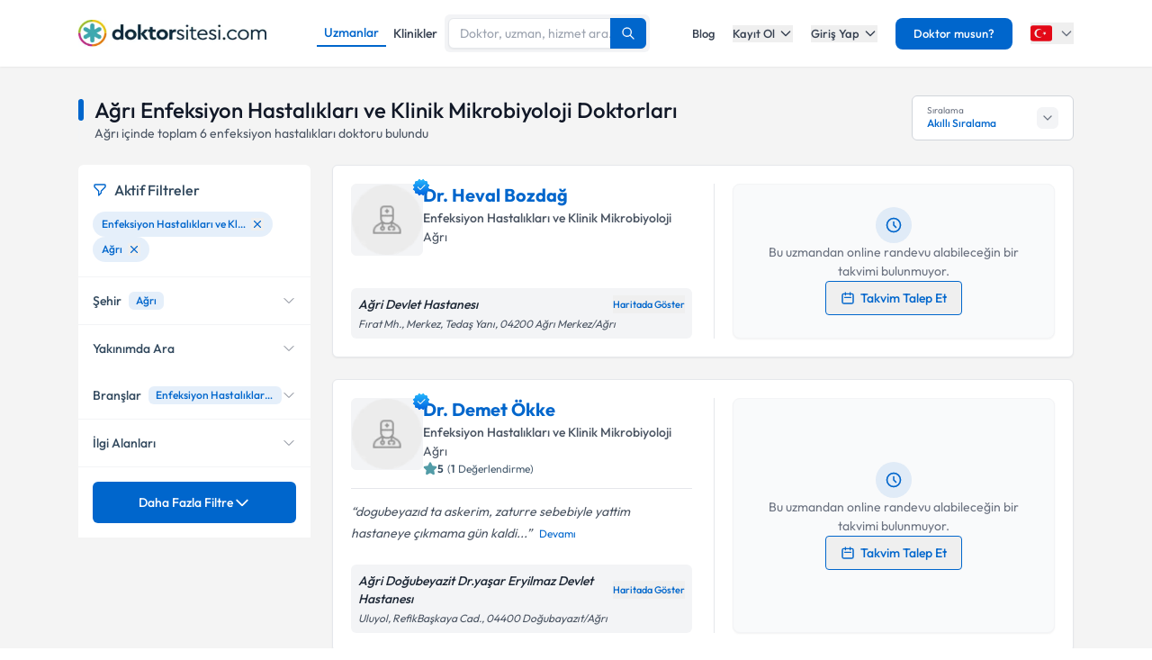

--- FILE ---
content_type: text/x-component
request_url: https://www.doktorsitesi.com/dr-demet-okke/enfeksiyon-hastaliklari-ve-klinik-mikrobiyoloji/agri?_rsc=1kpoh
body_size: -22
content:
0:{"b":"5nVeQgzoYiEtaKig4jdkR","f":[["children",["lang","tr","d"],"children","(seo-layout)",["(seo-layout)",{"children":[["uzmanadi","dr-demet-okke","d"],{"children":[["uzmanBranch","enfeksiyon-hastaliklari-ve-klinik-mikrobiyoloji","d"],{"children":[["city","agri","d"],{"children":["__PAGE__",{}]}]}]}]},"$undefined","$undefined",true],null,null,false]],"S":false}


--- FILE ---
content_type: text/x-component
request_url: https://www.doktorsitesi.com/dr-yesim-aybar-bilir/enfeksiyon-hastaliklari-ve-klinik-mikrobiyoloji/ankara?_rsc=1kpoh
body_size: -22
content:
0:{"b":"5nVeQgzoYiEtaKig4jdkR","f":[["children",["lang","tr","d"],"children","(seo-layout)",["(seo-layout)",{"children":[["uzmanadi","dr-yesim-aybar-bilir","d"],{"children":[["uzmanBranch","enfeksiyon-hastaliklari-ve-klinik-mikrobiyoloji","d"],{"children":[["city","ankara","d"],{"children":["__PAGE__",{}]}]}]}]},"$undefined","$undefined",true],null,null,false]],"S":false}


--- FILE ---
content_type: text/x-component
request_url: https://www.doktorsitesi.com/dr-heval-bozdag/enfeksiyon-hastaliklari-ve-klinik-mikrobiyoloji/agri?_rsc=1kpoh
body_size: -22
content:
0:{"b":"5nVeQgzoYiEtaKig4jdkR","f":[["children",["lang","tr","d"],"children","(seo-layout)",["(seo-layout)",{"children":[["uzmanadi","dr-heval-bozdag","d"],{"children":[["uzmanBranch","enfeksiyon-hastaliklari-ve-klinik-mikrobiyoloji","d"],{"children":[["city","agri","d"],{"children":["__PAGE__",{}]}]}]}]},"$undefined","$undefined",true],null,null,false]],"S":false}


--- FILE ---
content_type: text/x-component
request_url: https://www.doktorsitesi.com/hastaneler/enfeksiyon-hastaliklari-ve-klinik-mikrobiyoloji/agri?_rsc=1kpoh
body_size: -27
content:
0:{"b":"5nVeQgzoYiEtaKig4jdkR","f":[["children",["lang","tr","d"],"children","(seo-layout)",["(seo-layout)",{"children":["hastaneler",{"children":[["branch","enfeksiyon-hastaliklari-ve-klinik-mikrobiyoloji","d"],{"children":["__PAGE__?{\"city\":\"agri\"}",{}]}]}]},"$undefined","$undefined",true],null,null,false]],"S":false}
